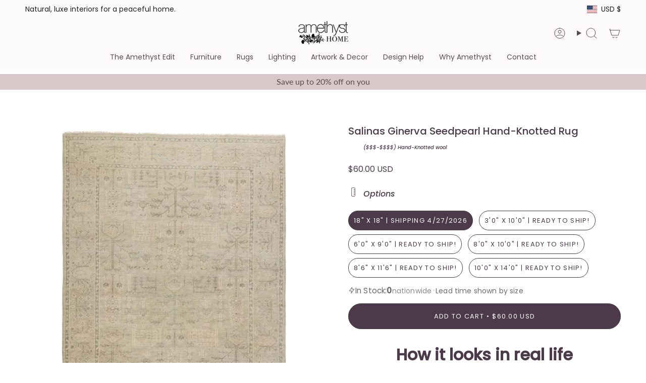

--- FILE ---
content_type: text/html; charset=utf-8
request_url: https://www.amethysthome.com/products/salinas-ginerva-seedpearl-rug?section_id=api-product-grid-item
body_size: 1621
content:
<div id="shopify-section-api-product-grid-item" class="shopify-section">

<div data-api-content>
<div
    class="grid-item product-item  product-item--centered product-item--outer-text product-item--has-quickbuy "
    id="product-item--api-product-grid-item-6646504652932"
    data-grid-item
    
  >
    <div class="product-item__image double__image" data-product-image>
      <a
        class="product-link"
        href="/products/salinas-ginerva-seedpearl-rug"
        aria-label="Salinas Ginerva Seedpearl Hand-Knotted Rug"
        data-product-link="/products/salinas-ginerva-seedpearl-rug"
      ><div class="product-item__bg" data-product-image-default><figure class="image-wrapper image-wrapper--cover lazy-image lazy-image--backfill is-loading" style="--aspect-ratio: 1;" data-aos="img-in"
  data-aos-delay="||itemAnimationDelay||"
  data-aos-duration="800"
  data-aos-anchor="||itemAnimationAnchor||"
  data-aos-easing="ease-out-quart"><img src="//www.amethysthome.com/cdn/shop/products/jaipur-living-salinas-ginerva-seedpearl-rug-amethyst-home-des-moines.jpg?crop=center&amp;height=1200&amp;v=1705201869&amp;width=1200" alt="Featuring Salinas Ginerva Seedpearl Hand-Knotted Rug by Jaipur Living at Amethyst Home. The Salinas collection is punctuated by traditional, intricate details and a soft, hand-knotted wool construction. The neutral Ginerva area rug makes a transitional statement with green-gray and cream hues and vintage motifs. This durable, artisan-made rug boasts a distr.  Amethyst Home provides interior design, new home construction design consulting, vintage area rugs, and lighting in the Monterey metro area." width="1200" height="1200" loading="eager" srcset="//www.amethysthome.com/cdn/shop/products/jaipur-living-salinas-ginerva-seedpearl-rug-amethyst-home-des-moines.jpg?v=1705201869&amp;width=136 136w, //www.amethysthome.com/cdn/shop/products/jaipur-living-salinas-ginerva-seedpearl-rug-amethyst-home-des-moines.jpg?v=1705201869&amp;width=160 160w, //www.amethysthome.com/cdn/shop/products/jaipur-living-salinas-ginerva-seedpearl-rug-amethyst-home-des-moines.jpg?v=1705201869&amp;width=180 180w, //www.amethysthome.com/cdn/shop/products/jaipur-living-salinas-ginerva-seedpearl-rug-amethyst-home-des-moines.jpg?v=1705201869&amp;width=220 220w, //www.amethysthome.com/cdn/shop/products/jaipur-living-salinas-ginerva-seedpearl-rug-amethyst-home-des-moines.jpg?v=1705201869&amp;width=254 254w, //www.amethysthome.com/cdn/shop/products/jaipur-living-salinas-ginerva-seedpearl-rug-amethyst-home-des-moines.jpg?v=1705201869&amp;width=284 284w, //www.amethysthome.com/cdn/shop/products/jaipur-living-salinas-ginerva-seedpearl-rug-amethyst-home-des-moines.jpg?v=1705201869&amp;width=292 292w, //www.amethysthome.com/cdn/shop/products/jaipur-living-salinas-ginerva-seedpearl-rug-amethyst-home-des-moines.jpg?v=1705201869&amp;width=320 320w, //www.amethysthome.com/cdn/shop/products/jaipur-living-salinas-ginerva-seedpearl-rug-amethyst-home-des-moines.jpg?v=1705201869&amp;width=480 480w, //www.amethysthome.com/cdn/shop/products/jaipur-living-salinas-ginerva-seedpearl-rug-amethyst-home-des-moines.jpg?v=1705201869&amp;width=528 528w, //www.amethysthome.com/cdn/shop/products/jaipur-living-salinas-ginerva-seedpearl-rug-amethyst-home-des-moines.jpg?v=1705201869&amp;width=640 640w, //www.amethysthome.com/cdn/shop/products/jaipur-living-salinas-ginerva-seedpearl-rug-amethyst-home-des-moines.jpg?v=1705201869&amp;width=720 720w, //www.amethysthome.com/cdn/shop/products/jaipur-living-salinas-ginerva-seedpearl-rug-amethyst-home-des-moines.jpg?v=1705201869&amp;width=960 960w, //www.amethysthome.com/cdn/shop/products/jaipur-living-salinas-ginerva-seedpearl-rug-amethyst-home-des-moines.jpg?v=1705201869&amp;width=1080 1080w" sizes="500px" fetchpriority="high" class=" is-loading ">
</figure>

&nbsp;</div><hover-images class="product-item__bg__under">
              <div class="product-item__bg__slider" data-hover-slider><div
                    class="product-item__bg__slide"
                    
                    data-hover-slide-touch
                  ><figure class="image-wrapper image-wrapper--cover lazy-image lazy-image--backfill is-loading" style="--aspect-ratio: 1;"><img src="//www.amethysthome.com/cdn/shop/products/jaipur-living-salinas-ginerva-seedpearl-rug-amethyst-home-des-moines.jpg?crop=center&amp;height=1200&amp;v=1705201869&amp;width=1200" alt="Featuring Salinas Ginerva Seedpearl Hand-Knotted Rug by Jaipur Living at Amethyst Home. The Salinas collection is punctuated by traditional, intricate details and a soft, hand-knotted wool construction. The neutral Ginerva area rug makes a transitional statement with green-gray and cream hues and vintage motifs. This durable, artisan-made rug boasts a distr.  Amethyst Home provides interior design, new home construction design consulting, vintage area rugs, and lighting in the Monterey metro area." width="1200" height="1200" loading="lazy" srcset="//www.amethysthome.com/cdn/shop/products/jaipur-living-salinas-ginerva-seedpearl-rug-amethyst-home-des-moines.jpg?v=1705201869&amp;width=136 136w, //www.amethysthome.com/cdn/shop/products/jaipur-living-salinas-ginerva-seedpearl-rug-amethyst-home-des-moines.jpg?v=1705201869&amp;width=160 160w, //www.amethysthome.com/cdn/shop/products/jaipur-living-salinas-ginerva-seedpearl-rug-amethyst-home-des-moines.jpg?v=1705201869&amp;width=180 180w, //www.amethysthome.com/cdn/shop/products/jaipur-living-salinas-ginerva-seedpearl-rug-amethyst-home-des-moines.jpg?v=1705201869&amp;width=220 220w, //www.amethysthome.com/cdn/shop/products/jaipur-living-salinas-ginerva-seedpearl-rug-amethyst-home-des-moines.jpg?v=1705201869&amp;width=254 254w, //www.amethysthome.com/cdn/shop/products/jaipur-living-salinas-ginerva-seedpearl-rug-amethyst-home-des-moines.jpg?v=1705201869&amp;width=284 284w, //www.amethysthome.com/cdn/shop/products/jaipur-living-salinas-ginerva-seedpearl-rug-amethyst-home-des-moines.jpg?v=1705201869&amp;width=292 292w, //www.amethysthome.com/cdn/shop/products/jaipur-living-salinas-ginerva-seedpearl-rug-amethyst-home-des-moines.jpg?v=1705201869&amp;width=320 320w, //www.amethysthome.com/cdn/shop/products/jaipur-living-salinas-ginerva-seedpearl-rug-amethyst-home-des-moines.jpg?v=1705201869&amp;width=480 480w, //www.amethysthome.com/cdn/shop/products/jaipur-living-salinas-ginerva-seedpearl-rug-amethyst-home-des-moines.jpg?v=1705201869&amp;width=528 528w, //www.amethysthome.com/cdn/shop/products/jaipur-living-salinas-ginerva-seedpearl-rug-amethyst-home-des-moines.jpg?v=1705201869&amp;width=640 640w, //www.amethysthome.com/cdn/shop/products/jaipur-living-salinas-ginerva-seedpearl-rug-amethyst-home-des-moines.jpg?v=1705201869&amp;width=720 720w, //www.amethysthome.com/cdn/shop/products/jaipur-living-salinas-ginerva-seedpearl-rug-amethyst-home-des-moines.jpg?v=1705201869&amp;width=960 960w, //www.amethysthome.com/cdn/shop/products/jaipur-living-salinas-ginerva-seedpearl-rug-amethyst-home-des-moines.jpg?v=1705201869&amp;width=1080 1080w" sizes="500px" fetchpriority="high" class=" is-loading ">
</figure>
</div><div
                    class="product-item__bg__slide"
                    
                      data-hover-slide
                    
                    data-hover-slide-touch
                  ><figure class="image-wrapper image-wrapper--cover lazy-image lazy-image--backfill is-loading" style="--aspect-ratio: 1;"><img src="//www.amethysthome.com/cdn/shop/products/jaipur-living-salinas-ginerva-seedpearl-rug-amethyst-home-omaha.jpg?crop=center&amp;height=1200&amp;v=1671547777&amp;width=1200" alt="Featuring Salinas Ginerva Seedpearl Hand-Knotted Rug by Jaipur Living at Amethyst Home. The Salinas collection is punctuated by traditional, intricate details and a soft, hand-knotted wool construction. The neutral Ginerva area rug makes a transitional statement with green-gray and cream hues and vintage motifs. This durable, artisan-made rug boasts a distr.  Amethyst Home provides interior design, new home construction design consulting, vintage area rugs, and lighting in the Monterey metro area." width="1200" height="1200" loading="lazy" srcset="//www.amethysthome.com/cdn/shop/products/jaipur-living-salinas-ginerva-seedpearl-rug-amethyst-home-omaha.jpg?v=1671547777&amp;width=136 136w, //www.amethysthome.com/cdn/shop/products/jaipur-living-salinas-ginerva-seedpearl-rug-amethyst-home-omaha.jpg?v=1671547777&amp;width=160 160w, //www.amethysthome.com/cdn/shop/products/jaipur-living-salinas-ginerva-seedpearl-rug-amethyst-home-omaha.jpg?v=1671547777&amp;width=180 180w, //www.amethysthome.com/cdn/shop/products/jaipur-living-salinas-ginerva-seedpearl-rug-amethyst-home-omaha.jpg?v=1671547777&amp;width=220 220w, //www.amethysthome.com/cdn/shop/products/jaipur-living-salinas-ginerva-seedpearl-rug-amethyst-home-omaha.jpg?v=1671547777&amp;width=254 254w, //www.amethysthome.com/cdn/shop/products/jaipur-living-salinas-ginerva-seedpearl-rug-amethyst-home-omaha.jpg?v=1671547777&amp;width=284 284w, //www.amethysthome.com/cdn/shop/products/jaipur-living-salinas-ginerva-seedpearl-rug-amethyst-home-omaha.jpg?v=1671547777&amp;width=292 292w, //www.amethysthome.com/cdn/shop/products/jaipur-living-salinas-ginerva-seedpearl-rug-amethyst-home-omaha.jpg?v=1671547777&amp;width=320 320w, //www.amethysthome.com/cdn/shop/products/jaipur-living-salinas-ginerva-seedpearl-rug-amethyst-home-omaha.jpg?v=1671547777&amp;width=480 480w, //www.amethysthome.com/cdn/shop/products/jaipur-living-salinas-ginerva-seedpearl-rug-amethyst-home-omaha.jpg?v=1671547777&amp;width=528 528w, //www.amethysthome.com/cdn/shop/products/jaipur-living-salinas-ginerva-seedpearl-rug-amethyst-home-omaha.jpg?v=1671547777&amp;width=640 640w, //www.amethysthome.com/cdn/shop/products/jaipur-living-salinas-ginerva-seedpearl-rug-amethyst-home-omaha.jpg?v=1671547777&amp;width=720 720w, //www.amethysthome.com/cdn/shop/products/jaipur-living-salinas-ginerva-seedpearl-rug-amethyst-home-omaha.jpg?v=1671547777&amp;width=960 960w, //www.amethysthome.com/cdn/shop/products/jaipur-living-salinas-ginerva-seedpearl-rug-amethyst-home-omaha.jpg?v=1671547777&amp;width=1080 1080w" sizes="500px" fetchpriority="high" class=" is-loading ">
</figure>
</div></div>
            </hover-images></a>

      <div class="badge-box-container align--top-left body-medium"></div><quick-add-product>
      <div class="quick-add__holder desktop" data-quick-add-holder="6646504652932"><button class="quick-add__button btn btn--solid btn--small"
            type="button"
            aria-label="Quick add"
            data-quick-add-btn
            data-quick-add-modal-handle="salinas-ginerva-seedpearl-rug"
          >
            <span class="btn__text">Quick add
</span>
            <span class="btn__added">&nbsp;</span>
            <span class="btn__loader">
              <svg height="18" width="18" class="svg-loader">
                <circle r="7" cx="9" cy="9" />
                <circle stroke-dasharray="87.96459430051421 87.96459430051421" r="7" cx="9" cy="9" />
              </svg>
            </span>
          </button>


<template data-quick-add-modal-template>
  <dialog class="drawer product-quick-add" data-product-id="6646504652932" data-section-id="api-product-grid-item-6646504652932" inert data-quick-add-modal data-scroll-lock-required>
    <form method="dialog">
      <button class="visually-hidden no-js" aria-label="Close"></button>
    </form>

    <div class="drawer__inner product-quick-add__content" data-product-upsell-container data-scroll-lock-scrollable style="--swatch-size: var(--swatch-size-product)">
      <div class="product-quick-add__close-outer">
        <button class="product-quick-add__close drawer__close" aria-label="Close" data-quick-add-modal-close autofocus><svg aria-hidden="true" focusable="false" role="presentation" class="icon icon-cancel" viewBox="0 0 24 24"><path d="M6.758 17.243 12.001 12m5.243-5.243L12 12m0 0L6.758 6.757M12.001 12l5.243 5.243" stroke="currentColor" stroke-linecap="round" stroke-linejoin="round"/></svg></button>
      </div>

      <div class="product-quick-add__inner" data-product-upsell-ajax></div>

      <div class="loader loader--top"><div class="loader-indeterminate"></div></div>
    </div>
  </dialog>
</template></div>
    </quick-add-product>
    </div>

    <div
      class="product-information"
      style="--swatch-size: var(--swatch-size-filters);"
      data-product-information
    >
      <div class="product-item__info body-small">
        <a class="product-link" href="/products/salinas-ginerva-seedpearl-rug" data-product-link="/products/salinas-ginerva-seedpearl-rug">
          <p class="product-item__title">Salinas Ginerva Seedpearl Hand-Knotted Rug</p>

          <div class="product-item__price__holder"><span
                class="product-item__cutline"
                data-product-cutline
                
              >⛟ Free Shipping</span><div class="product-item__price" data-product-price>
<span class="price">
  
    <span class="new-price">
      
        <small>From</small>
      
$60.00 USD
</span>
    
  
</span>

</div>
          </div>
        </a><quick-add-product>
            <div class="quick-add__holder mobile" data-quick-add-holder="6646504652932"><button
                  class="quick-add__button btn btn--outline btn--small"
                  type="button"
                  aria-label="Quick add"
                  data-quick-add-btn
                  data-quick-add-modal-handle="salinas-ginerva-seedpearl-rug"
                >
                  <span class="btn__text">Quick add
</span>
                  <span class="btn__added">&nbsp;</span>
                  <span class="btn__loader">
                    <svg height="18" width="18" class="svg-loader">
                      <circle r="7" cx="9" cy="9" />
                      <circle stroke-dasharray="87.96459430051421 87.96459430051421" r="7" cx="9" cy="9" />
                    </svg>
                  </span>
                </button>


<template data-quick-add-modal-template>
  <dialog class="drawer product-quick-add" data-product-id="6646504652932" data-section-id="api-product-grid-item-6646504652932" inert data-quick-add-modal data-scroll-lock-required>
    <form method="dialog">
      <button class="visually-hidden no-js" aria-label="Close"></button>
    </form>

    <div class="drawer__inner product-quick-add__content" data-product-upsell-container data-scroll-lock-scrollable style="--swatch-size: var(--swatch-size-product)">
      <div class="product-quick-add__close-outer">
        <button class="product-quick-add__close drawer__close" aria-label="Close" data-quick-add-modal-close autofocus><svg aria-hidden="true" focusable="false" role="presentation" class="icon icon-cancel" viewBox="0 0 24 24"><path d="M6.758 17.243 12.001 12m5.243-5.243L12 12m0 0L6.758 6.757M12.001 12l5.243 5.243" stroke="currentColor" stroke-linecap="round" stroke-linejoin="round"/></svg></button>
      </div>

      <div class="product-quick-add__inner" data-product-upsell-ajax></div>

      <div class="loader loader--top"><div class="loader-indeterminate"></div></div>
    </div>
  </dialog>
</template></div>
          </quick-add-product></div>
    </div>
  </div></div></div>

--- FILE ---
content_type: application/javascript; charset=utf-8
request_url: https://searchanise-ef84.kxcdn.com/preload_data.8U6k5L0Z1g.js
body_size: 10663
content:
window.Searchanise.preloadedSuggestions=['coffee table','loloi rug','four hands','side table','dining table','counter stool','amber lewis rug','amber lewis','swivel chair','dining chair','four hands samples','verellen furniture','console table','chris loves julia x loloi','coffee tables','runner rugs','heritage rug','hand knotted wool rug','end table','side tables','four hands sample','runner rug','accent chair','chris loves julia','night stand','dining chairs','counter stools','loloi rugs','blue rug','teddy rug','bar stool','jenny oatmeal rug','arm chair','table lamps','dining bench','amber lewis x loloi','accent chairs','green rug','bar stools','rug runner 2 x 5','tree art','plug in sconce','black rug','dining tables','table lamp','augustine banquette','floor lamp','cisco home','hand knotted wool','wall art','pom pom at home','round dining table','runner rugs 2\'6','outdoor rug','queen bed','rug runners','verellen chairs','sleeper sofa','verellen fabric sample','heritage collection','verellen fabric','round table','media console','jaipur living','round coffee table','leather sofa','washable rug','malibu dining','angela rose','wool hand knotted rugs','wabi sabi','out rugs','king bed','throw pillow','bed frames','four hands bed','rug pad','round rug','floor lamps','stripe rug','pink rug','vintage rug','6x 9 rug','sofa bed','four hands bookcase','loloi brown','hudson swivel','claire rug','10 x 14 loloi rug','accent table','power-loomed rug','lounge chair','big pillow','verellen tables','cisco brothers','vintage runner','four hands chair','table a','black and white rug','outdoor furniture','ethnicraft table','kitchen island','bath mat','loloi heritage','area rug','kai pathos','marlene bed','storage cabinets','hand knotted wool tan','pet rugs','bar stools counter','verellen sofa','12x15 rug','nesting tables','four hands swatches','four hands coffee table','chaise lounge','slipcovered sofas','13x18 rugs','black knotted rug','brown rugs','modern rustic','nico sideboard','rugs 9x12','end tables','savoy parchment','cisco furniture','ivory wool','joanna gaines rug','canvas art','broadway canvas','georgie rug','dining table oval','ink stain','layla olive','verellen sectional','visual comfort','white rug','bok dining table','bar cabinet','wendover art','brown hand knotted rug','olive tree','sofa table','jenny rug','vintage modern','loloi amber lewis','performance rugs','dining room table','dining banquette','surrey olive','outdoor coffee table','book case','loloi amber','desk chair','altair mushroom','lavon flint','office chair','storage bed','raquel grey','bloor sectional','slipcover bed','ethnicraft chair','candle holder','accent bench','taupe rug','blue rug 12 15','surrey cocoa','amber lewis x loloi windsor ivory stone','vintage inspired rugs','hadley rug','door mat','hand-woven 12x15','2x3 rugs','kitchen runners','four hands stool','broadway coffee','outdoor chair','hadley natural','rocking chair','amber lewis × loloi josie','solid wood','fur chair','undyed wool rugs','leather head','round ottoman','leather chair','office desk','safari linen','leanne ford','round side table','bedding collection','magnolia home','surya lamp','brown rugs loloi','king beds','flush mount lights','loloi run ivory','jeremiah brent','solid beige rug','love seat','ethnicraft sofa','queen bed frame','four hands sofa','palermo drift','ethnicraft storage','floor model','round mirror','thames cream','lyla chair','black console tables','sonya rug','sale rugs','teal area rug','carpet pad','4 x 8 rug','loloi for magnolia home','lamp table','nomad snow','counter chairs','design concept jamie','swivel chairs','round dining tables','loloi josie','blue rugs','verellen gray','off white sofas','console tables','corner sofa','prudence mist','black end tables','plush rugs','jute rug','motion sofa','verellen linen','jenny oatmeal rug 9 x 12','black cabinet','four hands dresser','four hands sectional','black dining chairs','72 in wagner table','loloi rug chris loves julia','extension dining','silk rugs','upholstered chair','disentangled thoughts','brown rug','joslyn chaise','slip cover','beige cream','6 x 9 rug','berber natural','verellen coffee table','drawer dresser','black dining chair','kena sonoma','leather counter stools','yuma cream','four hands crypton','coffee table marble coffee table','pendant light','molly rug','ottoman tables','amber lewis loloi','olive rug','bistro table','malibu natural oak dining tabl','loloi lewis','hand knotted rugs','dovetail dining chair','knoll sand','rug runner','patio furniture','rhapsody maeli','astor stone','jade altair','omari natural','four hands rugs','boheme maisie','tv cupboard','rotating desk','outdoor dining chair','four hands fabric sample','lumbar pillow','fontaine chandelier','woven rug','handwoven rug','cloud art','hand knotted rug','louis sectional','blue area rug','through the moment','dining banquettes','augustine dining banquette','daphne bed','marie rug','bennett moon','chair slip cover','verellen fabrics','amare sonoma chair','loves julia','5\'0 x 7\'6 wool rug','chris loves','wood end table','dining stool','marble side table','slip cover dining','pillow brown','rug blue beige','california king bed','verellen june','wood console','dining buffet','round dining room table','king bedroom','sheepskin rugs','sawar marble','3 x 5 rugs','quincy king bed','outdoor rugs','crypton nomad mushroom','christmas tree','rug samples','dakota dakota natural ivory area rug','scalloped rug','counter height stools','loloi chris loves julia','queen beds','four hands night','black end table','outdoor table','four hands fabric samples','camille sofa','5 x 7 wool rug','cisco louis mini','round rugs','amelia dresser','blue green runners','tapestry long','four hands crypton nomad snow','crypton nomad snow','fallingbrook natural','small dining table','linen fabric samples','black chest','hand knotted r','twisted jute rug','breya cabinet','cisco sofas','rhapsody kortan','tierzah pembe','tamari sonoma','counter stool four hands','simone coffee table','hand knotted wool rugs','kadon chair','bedroom black','navy accent chair','black ottoman table','modular sofa','surya hand-knotted','side boards','giselle fog','louis accent stool','verellen coffee tables','gaston chair','cast on chairs','campo natural','aron natural','dining room','donato linen sofa','burke chair','ethnicraft nightstand','teak table','file cabinet','flush mount','cast glass','loloi chris loves julia cocoa','jaipur runner','day bed','oak sideboard','alixx candle','heritage loloi’s','surya davina','marble dining to','hand knotted green','newport rug','mountain art','heritage rugs','amber rug','swivel counter stool','bedside table','cove dining chair','four hands swivel chair','table de','gray and white rug','oushak rug','visual comfort chandelier','heviz bistro table','becki owens','sofa four hands','canopy bed','marble table','rectangle coffee table','living room chair\'s','joshua coffee','grey chair','semi flush mount','outdoor dining table','paul meyer','led tape','fontaine vertical','leftbank showhouse','monty lewis','chest of drawers','allister sofa','verellen bed','bar chair','fabric sample','chair with ottoman','augustine ottoman','kitchen table','carpet base','nesting coffee table','savile flannel','nova taupe','terracotta rug','theo club','molly supplee','taupe mongolian fur','altair sienna','dawn natural','oak bok dining','broadway olive','loloi sage','marble nightstand','verellen daybed','linen bed','lifestyle view','verellen coffee','mayer counter stool','kimberly rug','mitchell accent bench','bleached table','brass lamp table lamp','gibson sample','amber lewis molly','lake art','bellamy rug','merino cotton','fenn chair','leather sample four hands','ivory sample','loloi alie','wine rack','floating desk','ever wash','four hands surrey','grey rug','dakota table','gibson black','windsor fabric','naturals monaco','loloi pillow','augustine bench','verellen silver','sydney 9 drawer','small art','wall sconces','verellen swatches','still bar','vintage rugs','shearling chair','daphne slipcover','nomad taupe','velvet chair','round black coffee table','flush light','loloi marco mco-02','accent pillow','augustine palermo drift dining banquette','seat cushions','mist art','visual comfy','animal print rug','linen pillow','stool counter','moody art','shop the look','jenny oatmeal','amara runner','amber lewis georgie','altair mushroom fabric','dawn sweitzer','marie pebble multi hand-knotted rug','all rugs','loloi rug bark','l shaped desk','reese pendant','crypton nomad','broadway dune','surrey camel','counter chair','paper print','tijara rug','multi color rugs','surya table lamp','four hands leather samples','gold wire tree','gloria rug','3 drawer dressers','reliance rug 8x10','sapphire birch','max swivel','teddy rug runner','small round dining table','four hands crypton snow','hand knotted','air bed','air nightstand','cisco home chairs','dove tail furniture','four hands swatch','dan-01 antique ivory','rize mugler','round leather ottoman','crete putty','dish towel','decorative objects','dark brown','sheepskin natural','heritage mocha','marco tobacco','drinks table','loloi tobacco and rust','amber lewis x loloi monty ivory beige','jute rugs','linen recliner','power recliner','george walnut','amber morgan','sheepskin pillow','blinn worn oak extension dining table','plaid rug','bar table','brentford rug','upholstered coffee table','loloi collection','dalston black','brunswick pebble','on sale','blue green and tan rug','standing desk','benice tapestry long lumbar','bok chair','persian rug','wendover art abstract','side chair','lowell linen','smoked oak','marble coffee table','stone storm','surya once upon a time','poker table','hope rug','revival cotton grade','chandelier aged','brie dining chair','verellen quick ship','moss and bark','roller mahogany','faux olive','rosedale nightstand','dark rug','just art','picture light','dove rug','bok bench','loloi polly','crete sand','emerald worn','irving taupe','freddi brown','julie neill','legacy lagoon','marianne pebble','ave home','henry charcoal','four hands leather sample','vail cream','living room chairs','pi dining table','four hands wood bedside','heritage spa earth rug','loloi rugs heritage collection','potter bed','clear glass','taper holder','priya navy','olson emerald','phillip surrey','extendable dining','finding serendipity','sinclair round','fane holland sand bed × 1','accent cabinet','media consoles','turquoise hand-knotted','dear ii art','rakesh omari','bolster pillow','becki owens surya davina','janice bistro','banquette seating','victor sofa','olive collection','low cabinet','neutral toile 2 framed art','sheepskin camel','black chair','cisco sofa','loloi scottie','tree of life','four hands dining chair','rugs aged oak','gabine accent','dining arm chair','sevak elmast hand-knotted','amethyst moodboard','suffolk landscape','heirloom rugs','durango smoke','light camel','ethnicraft sofa left corner','outdoor art','aurora swivel','sonoma butterscotch','farrah chaise','susan barrier','floral rug','dawn flock','heritage ivory','round chair','square coffee','rowan sofa xl','ethnicraft desk','performance bench','gibson white','platform bed','heritage tobacco','contemporary rug','tiago toasted','patchwork rug','outdoor chaise','penn chair','dining room set','room divider','best selling','cloud scape','textured pillow','crystal chandelier','misty morning','twin bed','rose pillow','banquette leather','led strip','loloi rug sunset ink','armless chair','hooked rug','beauty surrounds','oak frame art','linen sofa','augustine sectional','l shape','verellen chair','stone nightstand','amethyst art collection','kazben atalaya','dark brown area rug','daniel rug','loloi sage rug','rug pillow','piatto medium','club chair','loveseat and chaise','verellen love','tyler guinn','aged smoked oak','heritage lagoon','josie dove','natural rug briyana','kid friendly rug','leather bed','pink rugs','chris loves julia × loloi scottie','joanna gaines','texture rug ink','amber lewis × loloi cedar','amber lewis × loloi','blue wool hand-knotted','solid wood dining','marci dining','brown sofa','four hands sideboard','rug sample','9x12 rug pad','loloi monty','loloi legacy','nest study','wilmington dining','brenna chair','zuma amber lewis x loloi','theo chaise','piatto large pendant','dovetail dining table','feather study','aqua rug','monte olive','adrian ottoman','mika table','club ottoman','loft sectional','round black coffee','chair in and','stripe fabric sample','showhouse rugs','green art','wood dining chair','oatmeal rug','four hands taupe sample','palermo sample','table bases','bok dining chairs','walnut stool','augustine dining bench','surya lamps','sheepskin lounge chair','4 m sofa','four hands rutherford table','louis sofa','modern linen sofa','verellen duke condo','bed pillow cover','bed pillow','oversize pillow','verellen mina','verellen ottoman','lyle stone','helena beige','kai rug','kye rug','trey desk','wrap city','loloi joanna gaines','loloi magnolia','coffee fabric','candle tray','n701 beige','sconces with glass shades','ace olive','colt sleeper','violet machine washable rug','acid mirror','dottie hand-knotted','golden blossom','gray velvet','stormy sky','table olive','eddy rug','one of a kind runners','one of a kind','four hands malibu desk chair','black desk','48 round dining table','48 round table','leather club chair','desert linen','loloi ruth rug','verellen’s fabric 36','leather verellen','improve dune','before tomorrow','bonnell ivory sofa','crypton nomad fabric','margot swivel','heart garland','surya monterey','briyana rug','amara rug','rope art','green four hands sample','coco velvet','ring chandelier','cruz side table','helena loloi','light warm wash','modern rugs','slate sample hands','slate sample','gibson samples','charlton floor','brass lamp visual comfort table','anton havana','accent lamp','eight table','layla red','granada rug','four hands swivel chair surrey green','wild west legends','chair cover','woven jute','ceiling mount','fern chair','four hands wood','zion nesting','four hands sample wood','giana charcoal','surya lamp table','cushion covers','offe table','coco table','gold pillow cover','gold pillow','verellen stool','david olive','bathroom vanity','loren vintage terracotta rug','wood window','goodman lamp','knoll clay','ivory sample four hands','fur sample','cream wool fur','sheldon ivory','small chair','kerbey ivory','harlin sofa','millie satin','joy in memory','verellen table','haywood brown','butterfly ornament','striped sofa','tall dressers','ryan brown','sleeper sofa with','sectional sofa','turtle shell','sofa bedroom','club chairs','paul r','four hands oatmeal','black arch cabinet','cisco ottoman','pom pom','throw pillows','amber & lewis','dove chairs','under motion','rugs with sage green','premium pad','the knitted','paden sideboard','wall desk','10 x 10 square','60 dining table','foret ivory','clayton flax','lucerne vanilla','square rug','s makes','harbor natural','sierra rustic natural','matte a rustic nature','dark round','eden navy','amber lewis x loloi windsor ivory stone rug','washed rustic linen','coffee table rectangle','welcome mat','duke swivel club chair slipcover','dakota marble table','modern steel','barcelona table','premium rug pad','art deco rug','tv media','acacia sideboards','bird migration 2','bird migration 1','floor sample','wool rug','loloi margot collection mat-01 antique','rusted outline','rize rug','tumbled linen','small bench','pillow dzukou','rust rugs','cornwall rug','cornwal jute rug','four hands amber ash','amber ash','four hands wood sample','laughlin ochre','tulsa ink','palermo black','four hands thames','four hands winchester','four hands palermo black','four hands palermo','four hands nubuck','custom rug','annie selke','moonlight sonata art','nora lamp','natural mango','brass table lamp visual comfort','10x14 jute','alabaster lamp','indaba pillow','marble dining','denim rug','merwin construction','square coffee table','pedestal dining table','pedestal table','chaise ergonomic','verellen velvet','rustic grey desk','four hands leo','bellasario 16 sand','oversized nude 1','end tables storage','entry table','nagaland lumbar','verellen gr','four hands slipcover chair','recycled plastic bottles','grant piece','verellen colorado','head boards','mixed media','aged black','ivory rug','jaipur sonnet','colt bed','amber fabric sample','fallingbrook cafe','nubuck cigar','20 height dining chair','seat height d','bench black','four hands console','indoor outdoor','custom behind sofa in wood','verellen bench','bench in benches','gray pillow','green pillow','live edge','desk office','jaipur living rug samples','patio chairs','and bowl','mondo toast','log basket','geometric sofa console teak dark brown','monte chocolate','four hands beige shearling','lifestyle rugs','pink and gray runner','verellen camille','bedside lamp','aurelia dining chair','amber lewis rugs','ella sofa','slipcover sofa','adara knoll','ivory hand','colorado performance 500 olive','loloi heirloom fog fog','lounge room chairs','maize rugs','autumn wood','bok light oak chair','mesa end table','muestra stool','mayer truffle stool','wilmington alcala fawn stool','thomas coffee table','jayla stool','saldino stool','ethnicraft corner','what is a','ethnicraft ottoman','ethnicraft sectional','surya granada','landale charcoal','elements console table','wicker lamp','reclining feature','corto wood table','yelena sofa','barrow ottoman','oak bok dining table','brussels natural','surya striped','surya bed','marble dining table','heather twill','center table','indoor spot','foot stool','olive ottoman','amare stool','mina swivel','laylani murrel','slipcovered sectional linen','linen sectional\'s','dining stools','marble lamp','lamp brass','table de nuit','francis collection','lulu and','all rugs 5 x8','smoked glass','field bench','made goods','made good','large bed pillows','large pillows','faye sand','teak rope chair','chris loves julia bradley','rattan light','couch pillow','fragmented memory','legacy rug','console table 70','jundah pillow','teak rope','alpine rug','mocha rug','pedestal side','eldar hand-knotted','amber lewis loloi suki','heritage her-04 area rug','shearling pillows','modular sectional','quincy lisbon','long pillow','chair with footrest','glider swivel','nesting coffee tables','french linen roses','quincy bed','denim and rust','ember loloi','woven chair','rattan chair','recliner sectional','chairs outdoors','jane desk','library light','pillow lumbar','leo dresser','acrylic chair','modern runner','al natural','elm chest','mist rug','heritage neutral','bok oak brown','clark and','bok brown oak','cordless lamp','tree topper','elder lamp','black and white','sleeper chair','sofa family','oak rotating desk','luella nightstand','alcala nickel','color pewter','surrey taupe','barrow pouf','our grace tray','slip covered chair','symphony rug','boucle lamp','swivel stool','maggie dresser','brass nightstand','pillow vintage','drink table','four hands sheepskin camel','leather dining chair','billie sage','slipcover dining chair','heirloom navy','all jean','fly with me','mitchell surrey bed','cane chair','chris loves julia rug rosemarie','athe mchai','jaipur oatmeal','madie hand-knotted rug','outdoor chairs','ivan granite','bleeding heart','the vertical grain white oak floater','goodman large','nomad mushroom','road home art','9\'6 x 13\'6 rug','loloi bark natural','loloi rug bark/ivory','loloi rug brown','verellen cream fabric','verellen cream','cream fabric sample','arrowhead collection','slipcovered bench','round baskets','jaipur living saga origin saga','jaipur living saga','surrey auburn','sonoma chestnut','wayfarer snow','shale grey','tt single sconce','stair runner','tulip chair','marzano pillow','charlton wall light','18 inch pendant','augustine be ch','sapphire olive','6x9 wool rug','visual comfort lamp','laughlin plum','night table','swatch size','twin bed wood','reversible jacquard pillow','chris loves julia rug','stoffer home rug','velvet pillow','surrey ochre','plum swatch','braided rug','bistro dining table','green swivel','cold sweet','albert and dash rugs','pebble natural rug','kerby ivory','iron bed','farida collection','loloi x carrier rugs','jules multi','verellen hamilton sofa','swivel bar stools','reign hand-knotted','el1 fabric','verellen el1','mushroom stool','menorca coffee table','gold glass tree','living room looks','van matte','priscilla olive','beige khaki','blush rug','book chair','sully surrey moss chair','essentials oatmeal','essentials linen c','butterfly stool','cleary cumin','kitchen banquette','black couch','coffee table drawer','happy sectional','mina sofas','rug 9"x 12','four hands pillow covers','gwyneth amber','nordic nightstands','english roll arm','nightstand van','black marble','reliance rug 8\'10 x 12\'0','serene landscape','balkan ochre four hands','sullivan nightstand','billie rug','avett tall','amethyst rug','paper x loloi','wood sample','augustine corner','black round coffee table','black coffee tables','glass set','air bedside table','heritage navy','helen light grey multi','damien chair','damien occasional','light burl','ethnicraft nordic','outdoor sofa','brown han knotted rug','priya rug','wood coffeetable','alberto chandelier','entertainment console','maeve bed','study of application','portland cream','rosemarie rug','book shelf','cisco home sectional','black four hands dresser','tete chaise','ethnicraft shelf','are you looking up','black and white print','ethnicraft night','12 runners linen','sofa with chaise','single pendant','color wash','storm hand-knotted','gre-02 ivory natural','oval dining table','lexington home brands','amber lewis x loloi taupe','beige shearling','accent stools','the flock set of 5','small office desk','four hands bookshelf','burlap linen 0001 mink grade g verellen fabric sample','montana rug','sandy acacia dining table','corner shelves','5x7 rugs','bistro chairs','4 x 6 area rugs','black side table','amber lewis morgan','heirloom cigar','love seats','brent charcoal','green sofa','l shapes sofa','concha beige','blake duvet collection flax/midnight king sham 20x36 ready to ship','angela rose loloi','beaumont bench','inspired winston','amber oak','black and white prints','black and white art','black and white framed art','antwerp sham','loloi paper','outdoor barstool','bar cart','vintage modern rug','white floor lamp','rebecca chair','black oval dining table','brown verellen fabric','far away','bat stool','extendable dining table','all in','cisco home artwork','floor plan','hand knotted runners','camille eva','peel and','table marble','all my wishes','donato sectional','anthro hand-knotted','flight of passage 3','gilded history','rug wool','long lumbar','extra wide recliner chairs','bilbury ottoman','duvet cover','club chair with legs','victor club chair','verellen victor chair','angela rose ember','rust rug','low pile rug','sheepskin ball','shorn curly sheepskin','coffee tables oval','kelley sofa','leather ottoman','tufted headboard','plant pot','round extendable table','blue dining chair','slate and khaki rug','chris loves julia × loloi ida slate natural rug amethyst home','shearling stool','loloi jules','washable runner','white console','bleached console','casual linen','pom pom at','vintage sienna','nigel rustic brown bed','loloi cedar bark','bunching coffee table','chaise chair','shag chair','side table pimms','night lamps','night lamp','black sofa','white sofas','linen sofas','jaipur powerloomed','achelle runner','verellen oki','verellen kaiyo','table runners','small lamp','living room chair','loloi rosemarie','four hands smoked black','blanco coffee','walnut floater','zuma dune ash nightstand','embers of growth','coffee table with storage','7 foot round rug','crunchy natural','dante table','indoor outdoor neutral rug','dining table rectangular','barcelona chair','oval coffee table','bradley grey','verellen console','how to an','black lighting','amelie chair','small side tables','plaster chandelier','game table','revere rug','white nightstand','the verellen duke sofa','julius swivel chair','loreto natural','jean stoffer','verellen side tables','loloi skye rug','leo rustic','dressing area','bird art','i beam oval 84 table','scottie mocha','oak bok dining chair','verellen dining chairs','revival creme','loloi natural','braden eden','elm chair','benton dining','artisan home tour','elain hand knotted rug','brigette romanek','cotton rugs','just artwork','norwich chair','ferris chair','antonia chair','sage throw','floor lamp visual comfort','coffee linen','kirby accent bench','outdoor pillows','lumal pasain rug','jan club','theo swivel','colin bed','brown & black rugs','cove broadway','fiqa boucle','dove gold rug','four hands blamont','giana antique','oak bok','craig dining','krista knoll','cisco fabric','ingel sofa','kiho diffuser','animal rug','heart basket','napa sandstone','chris loves julia × loloi providence natural graphite rug','small cabinet','chair casters','orenda kerensa','charcoal rugs','for the bathroom','oakley ottoman','oblong table','osso stool','sofa velvet','four hands crypton taupe','pencil desk','duke condo sofa','matthes console','matthes console table','rugs with navy/multi','isaac coffee table','nube pendant light','al antique','wood chair','piaf grande chandelier','black pillows','bowl dining','eating bowl','table lamo','tanner lamp','art sconce','four hands wood bed','crypton wayfarer snow','nicole lamps','coffee table ottoman','alixx reed diffuser','newcastle natural sample','trestle table','brachion lamp','living room sideboard','rosedale sideboard','mango wood tray','church notes','place mats','alixx diffuser','room spray','essential oils','smoked vanilla candle','pumpkin cinnamon candle','amber pillow','waffle throw','kitchen towel','white throw','pillow cover','kiho candle','hand wash cloth','hand wash','wool pillow cover','blonde tray with handle','blue pillow','wood tray','pathos hand-knotted','glass can','mango wood','glass holder','alixx diffuser vase','element console','planter basket','sandstone h','alixx 4 wick candle','beach candle','reed diffuser','heart rug','leather sofas','amber lewis x loloi windsor','nigel rustic','rectangle side','distant lullaby','round extendable','amber lewis loloi malibu','pet friendly','jaipur pillow','chris loves juli','four hands chaise','boucle sofa','luella dressers','boa cream','mountain river art','rosedale ebony oak','lexi sofa','heritage midnight multi rug','dining tables and','ezra dining chair','linen table lamp','kitchen islands','surrey olive-colored','king size bed frames','horse framed','paul and','sample coco','duke sofa','celine chair','10x14 rug','alcala taupe','adelaide ivory','zuma natural','mongolian fur chair','verellen whole chair','laredo smoked black media console','brooks oatmeal rug 7\'9 x 9\'9','metal and mirror','dum dum','white desk chair','armless desk chair','eden sage','rylee dining chair','theo club sofa','lisbon cream','esme family','cabrera natural','heirloom chair','amber lewis rug ivory stone','lyla kerbey','tree of life rug','oval dining','wool rugs','woof doormat','safe lamp','chris loves julia x loloi bradley','linens sample','light blue','loloi rust','green chair','naomi rug','lenz sonoma','saga rug','japandi rug','velvet sofa','bed cream and black','lucy four hands','36 marble table','grant 3-piece','glass and metal coffee table','offee table','piaf grande','chris loves julia x loloi bradley sage','andre slipcovered','verellen lighting','vivienne silver','priya denim','orange sofa','bench in charcoal','hand soap','wall paper','chair and a half','amber lewis windsor collection','abaso rustic','laine navy','cove laine','felix nightstand','ethnicraft sofa saddle','sucker art','rectangle dining table','teak extendable','oak stairs sideboard','velvet swivel chair','dining room chair','athena taupe','gray and green rugs','knoll mink','four hands raleigh chestnut','shuffleboard waxes','shuffleboard table','triple arm','floor mirror','large pendant light','gray and ivory oushak rug','sparse ii','rhan rug','denim chair','body pillow','antigo natural','boheme maisie rug','glider recliner','guerrero pendant light','kerrville burnt pine round','dining chair walnut','floor pad','daisy pillow','oversized throw','wall hanging','ning bench','griffin russet','bar height','sheepskin ottoman','thames colors','navy rug','arch cabinet','will taupe','legacy lagoon hand-knotted','velvet bed','amethyst home','gold display','four hands cabinets','amber lewis bark','jaipur living sevak','lincoln savoy','marble table 48','sofa by four','hand-hooked rug','bench for bathroom','bathroom rug','onessa skyline hand-knotted_natural','merima pillow','full bed','european a','billi big pillow','european painting','europe print','celine monte','sand fabric sample','outdoor lounge chairs','hamlin double','orly natural augustine','helena rug','neutral toile','normandy trays','best hand knotted rugs','feeling the blues','mountain drive','aviation game','grey desk\'s','kids bed','mila swivel chair','lamp shades','hathaway hth-02 runner','heritage her-14 area rug','storage bench','angela rose loloi colton natural','taupe marble','marble console','patio table','single bed','marine bedding','floral pillow','beach bonfire','artisan outdoor','four hands cream sample','cream sample','square rugs','winston bed','sand stone','single bench','curved banquette','grade el2','handknotted wool','lounge chais','laundry baskets','wynter auburn multi rug','bronze side table','verellen sullivan','wooden side table','green jaipur rug hand-knotted','modern oushak-inspired','bok extendable','insert side','oakwood gravel','into the grove','aspen love','l shaped banquette','oak bed','boucle bed','jaipur rug geometric','meeting desk','kilim pillow','channing laughlin plum','tillery antigo','vary coffee','white slice wooden tray','brown blanket','chris loves julia × loloi ida slate natural rug','verellen happy','green painting','charcoal dining banquette','grey swivel chair','morgan navy','loloi morgan','morgan denim','eliza rug','flower rug','mirror aged','mia rug','bennett moon fabric','four hands dining bench','newcastle natural','chestnut leather','amber lewis oatmeal','corner modular','erosion embrace','ray-01 ivory','european chic vibe','blue square','beyond the grove art','knoll domino','rowe furniture','roll arm','augustine taupe','cyprus rugs','blue and white rugs','cyprus nicosia','lyra ink','pub table','montana solid wood rectangle dining','polyester pile','gazing in the garden','morning mist','amber lewis x loloi morgan sunset ink','dining sofa','chair pas','margot antique','grand honey','towel tray','loloi rosa','danielle davis','expressing art','jules runner','glass coffee table','verellen russolo','dovetail console','4 hands aurora','leather dining table','visual comfort rug','mango wood cheese','greer gre 03','legacy oatmeal multi hand-knotted rug','luz 4 oatmeal','wood coffee table','delivery times','sunday mocha','loloi heritage midnight multi','hand-knotted rug','executive desk','mongolian shearling','drifted oak solid','clay rug','large pots','ambro stripe','wall-mountable iron wine rack','wall wine rack','beside table','black coffee table','augustine crypton nomad taupe dining','colorado performance','mink fabric','heirloom rug','table umber','glass cabinet','large round ottoman','charlie bench','berkeley natural','wood stool','nature art','neutral art','rustic wood bench','handwoven 9x12 wool rug','plaster table lamp','bat cabinet','walker rug','nomad sample','taupe sample','eucalyptus wreath','cappuccino rug'];